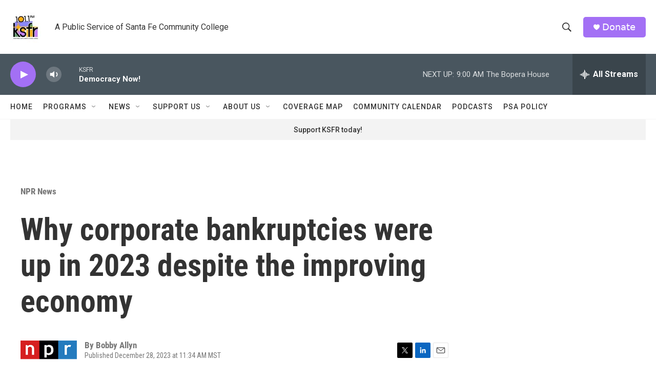

--- FILE ---
content_type: text/html; charset=utf-8
request_url: https://www.google.com/recaptcha/api2/aframe
body_size: 269
content:
<!DOCTYPE HTML><html><head><meta http-equiv="content-type" content="text/html; charset=UTF-8"></head><body><script nonce="xhNwIk6P7cxHMDJXFQ8-Xg">/** Anti-fraud and anti-abuse applications only. See google.com/recaptcha */ try{var clients={'sodar':'https://pagead2.googlesyndication.com/pagead/sodar?'};window.addEventListener("message",function(a){try{if(a.source===window.parent){var b=JSON.parse(a.data);var c=clients[b['id']];if(c){var d=document.createElement('img');d.src=c+b['params']+'&rc='+(localStorage.getItem("rc::a")?sessionStorage.getItem("rc::b"):"");window.document.body.appendChild(d);sessionStorage.setItem("rc::e",parseInt(sessionStorage.getItem("rc::e")||0)+1);localStorage.setItem("rc::h",'1768835054228');}}}catch(b){}});window.parent.postMessage("_grecaptcha_ready", "*");}catch(b){}</script></body></html>